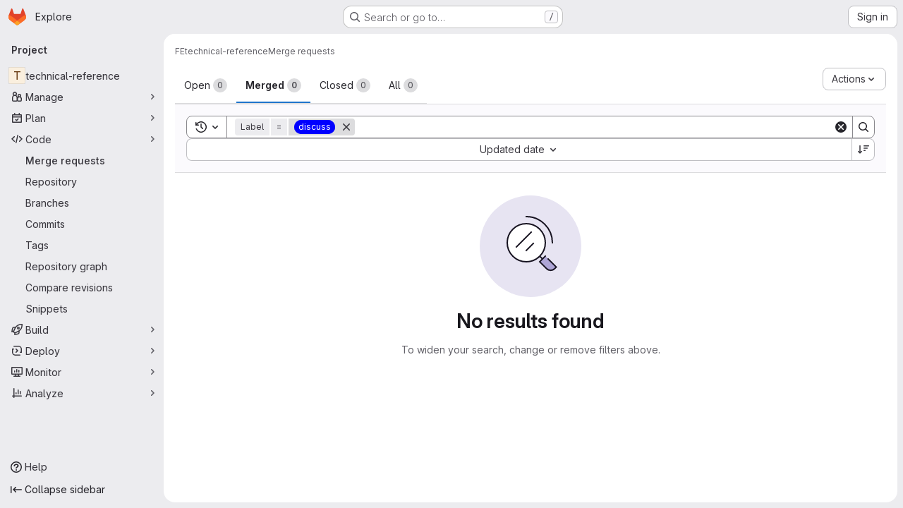

--- FILE ---
content_type: text/javascript; charset=utf-8
request_url: https://gitlab.gwdg.de/assets/webpack/runtime.4488bd0e.bundle.js
body_size: 9108
content:
!function(e){function l(l){for(var c,t,f=l[0],o=l[1],s=l[2],b=l[3]||[],i=0,p=[];i<f.length;i++)t=f[i],Object.prototype.hasOwnProperty.call(h,t)&&h[t]&&p.push(h[t][0]),h[t]=0;for(c in o)Object.prototype.hasOwnProperty.call(o,c)&&(e[c]=o[c]);for(n&&n(l),r.push.apply(r,b);p.length;)p.shift()();return d.push.apply(d,s||[]),a()}function a(){for(var e,l=0;l<d.length;l++){for(var a=d[l],c=!0,o=1;o<a.length;o++){var s=a[o];0!==h[s]&&(c=!1)}c&&(d.splice(l--,1),e=f(f.s=a[0]))}return 0===d.length&&(r.forEach((function(e){if(void 0===h[e]){h[e]=null;var l=document.createElement("link");f.nc&&l.setAttribute("nonce",f.nc),l.rel="prefetch",l.as="script",l.href=t(e),document.head.appendChild(l)}})),r.length=0),e}var c={},h={runtime:0},d=[],r=[];function t(e){return f.p+""+({initInviteMembersModal:"initInviteMembersModal",gfm_json_table:"gfm_json_table",katex:"katex",IssuablePopoverBundle:"IssuablePopoverBundle","vendors-initGFMInput":"vendors-initGFMInput",initGFMInput:"initGFMInput",echarts:"echarts",glql:"glql",hello:"hello",initInviteMembersTrigger:"initInviteMembersTrigger",prosemirror:"prosemirror","vendors-content_editor-gfm_copy_extra":"vendors-content_editor-gfm_copy_extra","vendors-gfm_copy_extra-shortcutsBundle":"vendors-gfm_copy_extra-shortcutsBundle",gfm_copy_extra:"gfm_copy_extra",shortcutsBundle:"shortcutsBundle","vendors-indexed_db_persistent_storage":"vendors-indexed_db_persistent_storage",indexed_db_persistent_storage:"indexed_db_persistent_storage","vendors-openapi":"vendors-openapi",statusModalBundle:"statusModalBundle","vendors-global_search_modal":"vendors-global_search_modal",global_search_modal:"global_search_modal",organization_switcher:"organization_switcher","vendors-whatsNewApp":"vendors-whatsNewApp",whatsNewApp:"whatsNewApp","vendors-search_settings":"vendors-search_settings",search_settings:"search_settings","hl-abnf":"hl-abnf","hl-accesslog":"hl-accesslog","hl-actionscript":"hl-actionscript","hl-ada":"hl-ada","hl-angelscript":"hl-angelscript","hl-apache":"hl-apache","hl-applescript":"hl-applescript","hl-arcade":"hl-arcade","hl-arduino":"hl-arduino","hl-armasm":"hl-armasm","hl-asciidoc":"hl-asciidoc","hl-aspectj":"hl-aspectj","hl-autohotkey":"hl-autohotkey","hl-autoit":"hl-autoit","hl-avrasm":"hl-avrasm","hl-awk":"hl-awk","hl-axapta":"hl-axapta","hl-bash":"hl-bash","hl-basic":"hl-basic","hl-bnf":"hl-bnf","hl-brainfuck":"hl-brainfuck","hl-c":"hl-c","hl-cal":"hl-cal","hl-capnproto":"hl-capnproto","hl-ceylon":"hl-ceylon","hl-clean":"hl-clean","hl-clojure":"hl-clojure","hl-clojure-repl":"hl-clojure-repl","hl-cmake":"hl-cmake","hl-codeowners":"hl-codeowners","hl-coffeescript":"hl-coffeescript","hl-coq":"hl-coq","hl-cos":"hl-cos","hl-cpp":"hl-cpp","hl-crmsh":"hl-crmsh","hl-crystal":"hl-crystal","hl-csharp":"hl-csharp","hl-csp":"hl-csp","hl-css":"hl-css","hl-d":"hl-d","hl-dart":"hl-dart","hl-delphi":"hl-delphi","hl-diff":"hl-diff","hl-django":"hl-django","hl-dns":"hl-dns","hl-dockerfile":"hl-dockerfile","hl-dos":"hl-dos","hl-dsconfig":"hl-dsconfig","hl-dts":"hl-dts","hl-dust":"hl-dust","hl-ebnf":"hl-ebnf","hl-elixir":"hl-elixir","hl-elm":"hl-elm","hl-erb":"hl-erb","hl-erlang":"hl-erlang","hl-erlang-repl":"hl-erlang-repl","hl-excel":"hl-excel","hl-fix":"hl-fix","hl-flix":"hl-flix","hl-fortran":"hl-fortran","hl-fsharp":"hl-fsharp","hl-gams":"hl-gams","hl-gauss":"hl-gauss","hl-gcode":"hl-gcode","hl-gherkin":"hl-gherkin","hl-gleam":"hl-gleam","hl-glimmer":"hl-glimmer","hl-glsl":"hl-glsl","hl-go":"hl-go","hl-golo":"hl-golo","hl-gradle":"hl-gradle","hl-groovy":"hl-groovy","hl-haml":"hl-haml","hl-handlebars":"hl-handlebars","hl-haskell":"hl-haskell","hl-haxe":"hl-haxe","hl-hcl":"hl-hcl","hl-hsp":"hl-hsp","hl-http":"hl-http","hl-hy":"hl-hy","hl-inform7":"hl-inform7","hl-ini":"hl-ini","hl-irpf90":"hl-irpf90","hl-java":"hl-java","hl-javascript":"hl-javascript","hl-jboss-cli":"hl-jboss-cli","hl-json":"hl-json","hl-julia":"hl-julia","hl-julia-repl":"hl-julia-repl","hl-kotlin":"hl-kotlin","hl-lasso":"hl-lasso","hl-latex":"hl-latex","hl-ldif":"hl-ldif","hl-leaf":"hl-leaf","hl-less":"hl-less","hl-lisp":"hl-lisp","hl-livecodeserver":"hl-livecodeserver","hl-livescript":"hl-livescript","hl-llvm":"hl-llvm","hl-lsl":"hl-lsl","hl-lua":"hl-lua","hl-makefile":"hl-makefile","hl-markdown":"hl-markdown","hl-matlab":"hl-matlab","hl-mel":"hl-mel","hl-mercury":"hl-mercury","hl-mipsasm":"hl-mipsasm","hl-mizar":"hl-mizar","hl-mojolicious":"hl-mojolicious","hl-monkey":"hl-monkey","hl-moonscript":"hl-moonscript","hl-n1ql":"hl-n1ql","hl-nestedtext":"hl-nestedtext","hl-nginx":"hl-nginx","hl-nim":"hl-nim","hl-nix":"hl-nix","hl-node-repl":"hl-node-repl","hl-nsis":"hl-nsis","hl-objectivec":"hl-objectivec","hl-ocaml":"hl-ocaml","hl-openscad":"hl-openscad","hl-oxygene":"hl-oxygene","hl-parser3":"hl-parser3","hl-perl":"hl-perl","hl-pf":"hl-pf","hl-pgsql":"hl-pgsql","hl-php":"hl-php","hl-php-template":"hl-php-template","hl-plaintext":"hl-plaintext","hl-pony":"hl-pony","hl-powershell":"hl-powershell","hl-processing":"hl-processing","hl-profile":"hl-profile","hl-prolog":"hl-prolog","hl-properties":"hl-properties","hl-protobuf":"hl-protobuf","hl-puppet":"hl-puppet","hl-purebasic":"hl-purebasic","hl-python":"hl-python","hl-python-repl":"hl-python-repl","hl-q":"hl-q","hl-qml":"hl-qml","hl-r":"hl-r","hl-reasonml":"hl-reasonml","hl-rib":"hl-rib","hl-roboconf":"hl-roboconf","hl-routeros":"hl-routeros","hl-rsl":"hl-rsl","hl-ruby":"hl-ruby","hl-ruleslanguage":"hl-ruleslanguage","hl-rust":"hl-rust","hl-sas":"hl-sas","hl-scala":"hl-scala","hl-scheme":"hl-scheme","hl-scilab":"hl-scilab","hl-scss":"hl-scss","hl-shell":"hl-shell","hl-smali":"hl-smali","hl-smalltalk":"hl-smalltalk","hl-sml":"hl-sml","hl-sql":"hl-sql","hl-stan":"hl-stan","hl-stata":"hl-stata","hl-step21":"hl-step21","hl-stylus":"hl-stylus","hl-subunit":"hl-subunit","hl-svelte":"hl-svelte","hl-swift":"hl-swift","hl-taggerscript":"hl-taggerscript","hl-tap":"hl-tap","hl-tcl":"hl-tcl","hl-thrift":"hl-thrift","hl-tp":"hl-tp","hl-twig":"hl-twig","hl-typescript":"hl-typescript","hl-vala":"hl-vala","hl-vbnet":"hl-vbnet","hl-vbscript":"hl-vbscript","hl-vbscript-html":"hl-vbscript-html","hl-verilog":"hl-verilog","hl-veryl":"hl-veryl","hl-vhdl":"hl-vhdl","hl-vim":"hl-vim","hl-wasm":"hl-wasm","hl-wren":"hl-wren","hl-x86asm":"hl-x86asm","hl-xl":"hl-xl","hl-xml":"hl-xml","hl-xquery":"hl-xquery","hl-yaml":"hl-yaml","hl-zephir":"hl-zephir","vendors-hl-1c":"vendors-hl-1c","vendors-hl-gml":"vendors-hl-gml","vendors-hl-isbl":"vendors-hl-isbl","vendors-hl-mathematica":"vendors-hl-mathematica","vendors-hl-maxima":"vendors-hl-maxima","vendors-hl-sqf":"vendors-hl-sqf",IntegrationSectionAppleAppStore:"IntegrationSectionAppleAppStore",IntegrationSectionGooglePlay:"IntegrationSectionGooglePlay",integrationSectionConfiguration:"integrationSectionConfiguration",integrationSectionConnection:"integrationSectionConnection",integrationSectionJiraIssues:"integrationSectionJiraIssues",integrationSectionJiraTrigger:"integrationSectionJiraTrigger",integrationSectionTrigger:"integrationSectionTrigger",content_editor:"content_editor",harbor_registry_components:"harbor_registry_components",container_registry_components:"container_registry_components",uq_storage_namespace:"uq_storage_namespace",uq_import:"uq_import",bootstrapModal:"bootstrapModal",openapi_viewer:"openapi_viewer",notebook_viewer:"notebook_viewer",csv_viewer:"csv_viewer",sketch_viewer:"sketch_viewer",pdf_viewer:"pdf_viewer","vendors-stl_viewer":"vendors-stl_viewer",stl_viewer:"stl_viewer",monaco:"monaco","vendors-SourceEditor":"vendors-SourceEditor",SourceEditor:"SourceEditor",activitiesList:"activitiesList",userCallOut:"userCallOut","vendors-treeList":"vendors-treeList","commons-pages.projects.blob.show-pages.projects.tree.show-treeList":"commons-pages.projects.blob.show-pages.projects.tree.show-treeList",treeList:"treeList","vendors-uq_storage_project":"vendors-uq_storage_project",uq_storage_project:"uq_storage_project",integrationJiraAuthFields:"integrationJiraAuthFields",linked_pipelines_column:"linked_pipelines_column"}[e]||e)+"."+{26659838:"70f67b4e",30946721:"b68b5717","187ce792":"31486e17","9a1d23f6":"c8c5b00a",bdfd984f:"051030da",d17afc82:"eecf471e",initInviteMembersModal:"af204842","3a7e5ed7":"ce54fbf1","77a00e0c":"747f128c",e440161e:"b8af2684","736e58c3":"4244cf2d","86ea67d4":"86922b62",c3eb4da3:"18302fda","814f5a10":"7fb43885","33ef999c":"c046bab7",gfm_json_table:"ff89d956","83c2c641":"85bf980b",katex:"cc749dcd",IssuablePopoverBundle:"f9d09b87",ad3469f4:"4bd87888","vendors-initGFMInput":"e31b44bd","7f6747d0":"d0113ab0",initGFMInput:"59112ce3",cc485a05:"0767f7ec",echarts:"8305b3c6","3c9c3d7b":"ad14250d",aca5cf47:"9f7d2c16",glql:"9023d298",hello:"df204cbc",initInviteMembersTrigger:"662883f9",prosemirror:"1da0b164","36df1bb1":"ce610158","vendors-content_editor-gfm_copy_extra":"17b5e7c5","vendors-gfm_copy_extra-shortcutsBundle":"b9ce9a57",gfm_copy_extra:"5dc3100e",shortcutsBundle:"57511c9b","vendors-indexed_db_persistent_storage":"6ad7b62e",indexed_db_persistent_storage:"92fc3ae2","11bd8e1d":"39b8ed21","20df9200":"35b55b5c","2402d79b":"4be2d4c4","2ef913fd":"1b26f23c","54102c2e":"d8de7dca","8ea192f8":"7dc56189",e7eb59d9:"4936da30",be5bc4b7:"81a69a14",dac76359:"65857291","8a1372db":"9f3f9f82","0cd4c666":"2b8d2d54","2a9eb9ad":"2228a3c7",c539f40b:"d2f6c494",e5c9767b:"ba0e705c","96da33ce":"7ef0cc2b","80502f68":"8a1ad565","884b0ba2":"969c03a3","87a9a392":"d0ac4e82",a8ce8fc3:"b1671637","6ba03d48":"c324026d","7153653f":"605ffb8c",dedf586b:"beb79625","8d58b4c2":"634c1ce9","94f512fb":"74207266",b86d2bd8:"a6ad93ef",c5ae9c48:"66cff855",f2dec487:"834f710e","vendors-openapi":"f0ad11b5","89649ee2":"46a6225b",statusModalBundle:"780ac41e",d4d0482f:"61b031c1","vendors-global_search_modal":"99a9300e",global_search_modal:"bc180fa4",organization_switcher:"ff819f6e",ba7a6486:"6a8e50dd","vendors-whatsNewApp":"487fb41c",whatsNewApp:"3fb85ec2","0f9ea0c3":"5738640e","2b5e4ff1":"d0c60963","7e48bf8e":"4700a729","02420f13":"185e6136","10f51f07":"91a5cbf9","1173d5ab":"9b2d7fff","14899c3b":"158ae278","198e5e7f":"f9ca33f9","2684cb98":"a45997e8","34e97d2c":"f118c789","65a38269":"2d99a094","7a62f419":"90c27251","9bf47adb":"5fa75899",b554823d:"d0dba2f9",f3eecb53:"950f2bd1","390f5c2a":"64568b83","49e4f8cd":"2227020f","5481e6cd":"a3b3fbca","7942269f":"effc52c4","7eff9f74":"b9f75b46",aa6a44a7:"d6b62524",b3dd8a44:"a87eac81",b3e94bcf:"fc1443f8",b3f92bd3:"5726146e",b5c7430f:"3f77bcc4",b7ea27c7:"5c7e5590",b8cdb24c:"3e442f9a",fa70a790:"5f652901","vendors-search_settings":"cbe06228",search_settings:"fece69c4",d009e65f:"9c6aad12","hl-abnf":"c443bbcf","hl-accesslog":"7747132f","hl-actionscript":"cec99f0a","hl-ada":"f8f71dfd","hl-angelscript":"bcdde575","hl-apache":"de264074","hl-applescript":"f118fac1","hl-arcade":"8638e084","hl-arduino":"23878d4a","hl-armasm":"23361e19","hl-asciidoc":"273e3bdc","hl-aspectj":"1711c6da","hl-autohotkey":"956c93bf","hl-autoit":"45226f8c","hl-avrasm":"9e8f2a4b","hl-awk":"81596dc8","hl-axapta":"3fadb7c4","hl-bash":"d5c49110","hl-basic":"dfe91189","hl-bnf":"f796e364","hl-brainfuck":"da8e9056","hl-c":"a493d9e0","hl-cal":"0a8d55d9","hl-capnproto":"33e7dbff","hl-ceylon":"2cbbfc10","hl-clean":"b423f9f8","hl-clojure":"cc590072","hl-clojure-repl":"a672f407","hl-cmake":"de311603","hl-codeowners":"1856ac7a","hl-coffeescript":"3ea101b2","hl-coq":"f7a53c44","hl-cos":"41cde4fa","hl-cpp":"c7bc3463","hl-crmsh":"540e557b","hl-crystal":"232262d9","hl-csharp":"44d9ea68","hl-csp":"651ef292","hl-css":"9e0b37e8","hl-d":"0dab9495","hl-dart":"9860c431","hl-delphi":"a2ada97f","hl-diff":"e2ec12f2","hl-django":"86b8b3f5","hl-dns":"4e8b378e","hl-dockerfile":"b64cdcb2","hl-dos":"3daf2363","hl-dsconfig":"59427a81","hl-dts":"989de25e","hl-dust":"d20985bd","hl-ebnf":"5ae2f145","hl-elixir":"8f64e6bf","hl-elm":"02bce240","hl-erb":"d084cb3e","hl-erlang":"ae02f601","hl-erlang-repl":"76e6d485","hl-excel":"ea79c241","hl-fix":"711d4936","hl-flix":"ea8ab69b","hl-fortran":"923a1f86","hl-fsharp":"898fb084","hl-gams":"b839e1f2","hl-gauss":"1c32c040","hl-gcode":"79d1ea15","hl-gherkin":"003c4250","hl-gleam":"f4cd2c23","hl-glimmer":"2f4d8248","hl-glsl":"348f806e","hl-go":"62b4bd8b","hl-golo":"4b2ff78f","hl-gradle":"aa5d52f0","hl-groovy":"0ed5414c","hl-haml":"6a0fef47","hl-handlebars":"a3f305cb","hl-haskell":"6c845c65","hl-haxe":"449d4047","hl-hcl":"6627eb95","hl-hsp":"61c077d1","hl-http":"2397333d","hl-hy":"562dbe06","hl-inform7":"0c1d418f","hl-ini":"484eab4f","hl-irpf90":"4737c151","hl-java":"9233eca8","hl-javascript":"544b3cce","hl-jboss-cli":"23f47c37","hl-json":"844556fd","hl-julia":"4db3dc6c","hl-julia-repl":"83667155","hl-kotlin":"106ae1ff","hl-lasso":"043cf978","hl-latex":"7c5720c2","hl-ldif":"11dc7f7e","hl-leaf":"63c5067d","hl-less":"ff1bac70","hl-lisp":"45e9e3f3","hl-livecodeserver":"61a72b6a","hl-livescript":"eca8a1a9","hl-llvm":"924f72c7","hl-lsl":"b0a23de0","hl-lua":"c8999026","hl-makefile":"c0a7bf8a","hl-markdown":"382a0c92","hl-matlab":"a16d3fd6","hl-mel":"261836f0","hl-mercury":"81259df3","hl-mipsasm":"a385ea1a","hl-mizar":"9e785866","hl-mojolicious":"6c15b32c","hl-monkey":"9b068e55","hl-moonscript":"28e8b36c","hl-n1ql":"d2516cc2","hl-nestedtext":"da5660d1","hl-nginx":"15426f17","hl-nim":"0d01d4a3","hl-nix":"55701ebc","hl-node-repl":"459dee94","hl-nsis":"c9f7c4b6","hl-objectivec":"86d18f7a","hl-ocaml":"445bbc3e","hl-openscad":"fe49496f","hl-oxygene":"f8d6db9d","hl-parser3":"eb2f2639","hl-perl":"0d1789da","hl-pf":"78982d98","hl-pgsql":"909ace9d","hl-php":"efa9ee35","hl-php-template":"621e1541","hl-plaintext":"2c8c849a","hl-pony":"e8f5df8c","hl-powershell":"49b22db8","hl-processing":"164078aa","hl-profile":"e2f99679","hl-prolog":"c6de0875","hl-properties":"207ea07f","hl-protobuf":"496ce486","hl-puppet":"bab0e155","hl-purebasic":"450ff30f","hl-python":"c0e6917c","hl-python-repl":"ac9aed37","hl-q":"74af01c9","hl-qml":"798a5cf6","hl-r":"4674ed6b","hl-reasonml":"04d467f7","hl-rib":"5f7c626b","hl-roboconf":"0a91ee3d","hl-routeros":"281854d1","hl-rsl":"771adf59","hl-ruby":"675cceb6","hl-ruleslanguage":"d6456dba","hl-rust":"63776894","hl-sas":"4aaa7c77","hl-scala":"541e7018","hl-scheme":"aae3772b","hl-scilab":"46f3dcbc","hl-scss":"896cc5d3","hl-shell":"aa3ed802","hl-smali":"37e23f20","hl-smalltalk":"eb0a911b","hl-sml":"8d4d8ba6","hl-sql":"8deec0ef","hl-stan":"23184fed","hl-stata":"8374221f","hl-step21":"af03bf55","hl-stylus":"9d14ed0a","hl-subunit":"e1206688","hl-svelte":"04f9ca4a","hl-swift":"96ceef6c","hl-taggerscript":"75d0386c","hl-tap":"b720e25d","hl-tcl":"4eb83ec8","hl-thrift":"7911c5e2","hl-tp":"2722e000","hl-twig":"67e843c8","hl-typescript":"01732b1c","hl-vala":"02bcfec4","hl-vbnet":"fca84ac2","hl-vbscript":"1770b5ba","hl-vbscript-html":"6482cbc3","hl-verilog":"537e5e89","hl-veryl":"8411ffad","hl-vhdl":"12fec559","hl-vim":"ef4aa204","hl-wasm":"66eaa729","hl-wren":"d7152fb5","hl-x86asm":"797b82a7","hl-xl":"824015f6","hl-xml":"b2f0e3a2","hl-xquery":"11252dac","hl-yaml":"0b37a85f","hl-zephir":"ada10db5","vendors-hl-1c":"300b1690","vendors-hl-gml":"661e8f9c","vendors-hl-isbl":"49a37a0f","vendors-hl-mathematica":"c84515bc","vendors-hl-maxima":"6206af5b","vendors-hl-sqf":"f1248b5b",IntegrationSectionAppleAppStore:"ba96020f",IntegrationSectionGooglePlay:"0a5e2dab",integrationSectionConfiguration:"31a4520d",integrationSectionConnection:"077e3ffe",integrationSectionJiraIssues:"554fdce1",integrationSectionJiraTrigger:"b3ca899d",integrationSectionTrigger:"69907838",content_editor:"e37676b7",c475096c:"bb901642","06771710":"a53ce3ea","0ada3778":"16167467","322e2593":"89a87219","0f2478eb":"998d5abe","62ac525f":"76e05b63","69a9e241":"c24fb60e","98cbbbac":"eb997841",e3410b23:"ddb7f91a","9d634cc0":"fee6fc95",fcb765ee:"b787ab03","98e135e2":"abd67abb","3ee932a8":"7c08afaa","98292fa1":"aae00804","64f15da1":"6c47a679",harbor_registry_components:"ed9bef45","0e44004d":"848bcf76","12f44d31":"a732fe1f","256a7ee5":"70db3b25","5e7b01b9":"8fd5d041",a54b2154:"7626b0b0",e8707e78:"0e4440d0","0075f875":"a3ebc86b","2e68d397":"376b03f0","30ea75a9":"62d4f916","327c3d90":"9df9952b","131052d0":"37390c31","8921a2eb":"747960e8",c5da9895:"7be6f7db","446c6d5c":"6160ce4a","534a07b6":"cd6d8514","5db2f201":"b5735139","946dee27":"26be0539",cfe08725:"26c2b166","79fb2790":"84e594b7","5c6b954d":"32fbdea9","7acf0c13":"5bb8f2d9","8654dc79":"42446932",db7b5241:"a24b9ebe",fabd0067:"36237ca1",d50df462:"e3ebbbf0",e6dee43c:"1e0cf910",container_registry_components:"57555473",uq_storage_namespace:"3a48c457",uq_import:"33979233",ca3cfd60:"a4e33c7f","8b7dfc09":"7d58b144",bootstrapModal:"88e7769d","2b75fd92":"afa9739c",openapi_viewer:"57a315ee",notebook_viewer:"f9ea00d7",csv_viewer:"70f0753c","1da4db1e":"8f5a7c41",sketch_viewer:"144706b2",pdf_viewer:"2c1f2944","vendors-stl_viewer":"500d4b08",stl_viewer:"8f4dc6cc",monaco:"2f50fc5f",f98ba92d:"3e2f52d5","17aa5bdc":"f9f75563","28f13a83":"40056862","6b7cf21a":"f8ab82f6","3129ef8f":"97c17016","4a3dfe20":"d52a1dd4","4e74087c":"d1345d3f","4ede1fe3":"624b3d93","598bd7a3":"ae4f5c77","59aecf48":"d73bb402","7bd3f79c":"0918c184","4e13a0cb":"f4abaf0c","7ad40e37":"d260f0e5","85c5b90e":"a5ff3077",a662b1db:"e8ebe6a7","40727ae1":"21e7be79",b6bac29f:"52433cf9",bbbb1528:"acf8ef22",ce78d168:"67913fc0","0f148229":"12ef05e9","19acffa0":"26030cdb","1aebc1fe":"8a10c47d","1b67d378":"d0e466b3","1d5ed03b":"b9d8b5c9","2205153c":"f2de9f4b","380e54b0":"a410813e","3a4ccffb":"f71565bf","3e168cf4":"770283c5","408ff9ea":"770136d6","44f7bf61":"d6af16e6","53677c75":"17eef5a2","57eb7530":"0a63bac5","591a5393":"78d354f1","599b4643":"b23ae2ff","5a0414d9":"900e36b8","5ada6f7d":"0dfd106a","5ba4bce9":"ce0dc44a","5d2c46a1":"78466a48","5de5fe2f":"5859d799","6048006a":"1af3d5ca","60d56dd2":"4787817c","6c3bfbd9":"4ddc2e79","6d371fad":"6e688c30","73afb1ac":"9f686a28","7b500cb8":"30641e2b","7b5ca621":"de16a6d2","7c92780a":"97a859e8","7c9def86":"a2d5f916","7cbbb7d6":"01c76eda","834e030b":"d765c006","84bb879a":"021d8079","858da367":"950fcab2","85df0ca2":"88e3991b","8c5ec16c":"63606a8c","8eafb91c":"6457d34f","90e5f3ec":"a118da6e","92aae2e9":"1f428d03","98ac488d":"0cd95411","98f5b8d3":"3de0cf6b","9930ac3a":"4a532f60",a15d9f15:"1ee000f8",a1ae222c:"4d55c1cc",a1ebccf8:"ca0656db",a250f41f:"6f2fdabc",a4650c1a:"639b36a2",a543074c:"8b371c68",a5df752b:"79b29b4a",a61155c6:"4e68f649",a85790fc:"a1f5ff13",ae000bfa:"b9ff8a7c",aed62c1f:"b1029ce3",b1221dba:"6b0fdf5e",b5a42a0d:"862c1947",b9f6125f:"bc5bfce0",bbb636b8:"e084bf09",bc62143f:"bdc4177f",c3ce5953:"c377c503",c4d04f11:"58b02d2b",cb5efdb8:"2f95ec95",d11393d9:"f92ae139",d1a0afc1:"beb1a363",d1ee3c8e:"71380d1b",d214688a:"97b6f5f3",d3b72bee:"5e171939",d5eaefc3:"3a0c2125",d7ad94f8:"5c9705f3",da566c94:"bc034355",dc7ba6c0:"7bee6b70",def2b392:"3fc5ba1e",df2d8946:"655889c0",e8e2b694:"465f8601",ebb15997:"389f75eb",ed01f065:"df3e46ed",ee6d82e4:"615c5a8a",f0e02e43:"c3578e57",fc8ab1d5:"455e7e6c",fde49a33:"088b6035","46a85d5d":"947236af","2876126e":"3cd64ea2",e2a9b971:"9431c466",b6207eed:"89e70b2d",f8543e54:"ef1602e9","30d832e4":"ff8d3d6f",d4f97409:"d60210ab","14ee4f05":"74a50fb3","137bdad5":"1492dd95","1e603e4b":"127e1ce1","36d45c3b":"71bfd5c1",ca242944:"8a8fa80c","2ebecb9e":"4ebacfcb",da56c22f:"b5936627","3aec3684":"f56f577f",e22a1f82:"08dab90b","vendors-SourceEditor":"6139f8ad",SourceEditor:"226aa988","373b6714":"a9d230c4","94efb7dd":"4fee452e",cacdbed1:"4d8b78b4","588a1c7b":"fdced6c8","591e2f53":"c7d08f8d","493ba942":"c4599422",cb024f01:"43c9ac9e","19813f98":"b055a536","1f5b0d56":"b6d36c27","9da34f7a":"d5194e4d",bff91bbe:"6b4e9f30",eaea997b:"2101eaeb",e0a7916a:"1acd315a","06f95171":"96b8e77b","3ea98960":"dd3d20c7",d28b85e6:"ac7061a0","7b436b1f":"0ef403a6","1ed10e4e":"d91de55b","2731a399":"5e35b967",b2edd241:"5348e915",e3dec1d7:"7caadc69","1430fea6":"f23940e1","23acc74a":"ae508da0","75bf2059":"5b213926","7d7386af":"6cd330a0","8d266561":"73304a5f",af7567e0:"ed70aec0",bb29a6ea:"c9419e13",d809b58b:"fc00b137",a3e18199:"2d7767db","7bb69614":"5cf4826b","984fa3af":"1acbd271",d5da7f17:"65597108",e6111ae8:"7ae7b3e0","552dbd5c":"f9fc5c6a","2fda0cdf":"2d543caf","5b954a6b":"dd88ab1b",activitiesList:"f4967f73",userCallOut:"f891eda2","vendors-treeList":"a923a1c0","commons-pages.projects.blob.show-pages.projects.tree.show-treeList":"6d405eff",treeList:"7f7f8255","vendors-uq_storage_project":"92794559",uq_storage_project:"c558056b","67975f66":"f499573e","0ec9d8d0":"0d04ed8e",integrationJiraAuthFields:"2197d180",cf459727:"cecdc6eb","9713751d":"c3fcf823","19ddb31d":"32ffba39","2e2465ba":"31110d62",aaadfdda:"8571b412","41a87789":"2200ef4d","755604cf":"8f55387f",linked_pipelines_column:"7f57e010"}[e]+".chunk.js"}function f(l){if(c[l])return c[l].exports;var a=c[l]={i:l,l:!1,exports:{}};return e[l].call(a.exports,a,a.exports,f),a.l=!0,a.exports}f.e=function(e){var l=[],a=h[e];if(0!==a)if(a)l.push(a[2]);else{var c=new Promise((function(l,c){a=h[e]=[l,c]}));l.push(a[2]=c);var d,r=document.createElement("script");r.charset="utf-8",r.timeout=120,f.nc&&r.setAttribute("nonce",f.nc),r.src=t(e);var o=new Error;d=function(l){r.onerror=r.onload=null,clearTimeout(s);var a=h[e];if(0!==a){if(a){var c=l&&("load"===l.type?"missing":l.type),d=l&&l.target&&l.target.src;o.message="Loading chunk "+e+" failed.\n("+c+": "+d+")",o.name="ChunkLoadError",o.type=c,o.request=d,a[1](o)}h[e]=void 0}};var s=setTimeout((function(){d({type:"timeout",target:r})}),12e4);r.onerror=r.onload=d,document.head.appendChild(r)}return Promise.all(l)},f.m=e,f.c=c,f.d=function(e,l,a){f.o(e,l)||Object.defineProperty(e,l,{enumerable:!0,get:a})},f.r=function(e){"undefined"!=typeof Symbol&&Symbol.toStringTag&&Object.defineProperty(e,Symbol.toStringTag,{value:"Module"}),Object.defineProperty(e,"__esModule",{value:!0})},f.t=function(e,l){if(1&l&&(e=f(e)),8&l)return e;if(4&l&&"object"==typeof e&&e&&e.__esModule)return e;var a=Object.create(null);if(f.r(a),Object.defineProperty(a,"default",{enumerable:!0,value:e}),2&l&&"string"!=typeof e)for(var c in e)f.d(a,c,function(l){return e[l]}.bind(null,c));return a},f.n=function(e){var l=e&&e.__esModule?function(){return e.default}:function(){return e};return f.d(l,"a",l),l},f.o=function(e,l){return Object.prototype.hasOwnProperty.call(e,l)},f.p="/assets/webpack/",f.oe=function(e){throw console.error(e),e};var o=this.webpackJsonp=this.webpackJsonp||[],s=o.push.bind(o);o.push=l,o=o.slice();for(var b=0;b<o.length;b++)l(o[b]);var n=s;a()}([]);
//# sourceMappingURL=runtime.4488bd0e.bundle.js.map